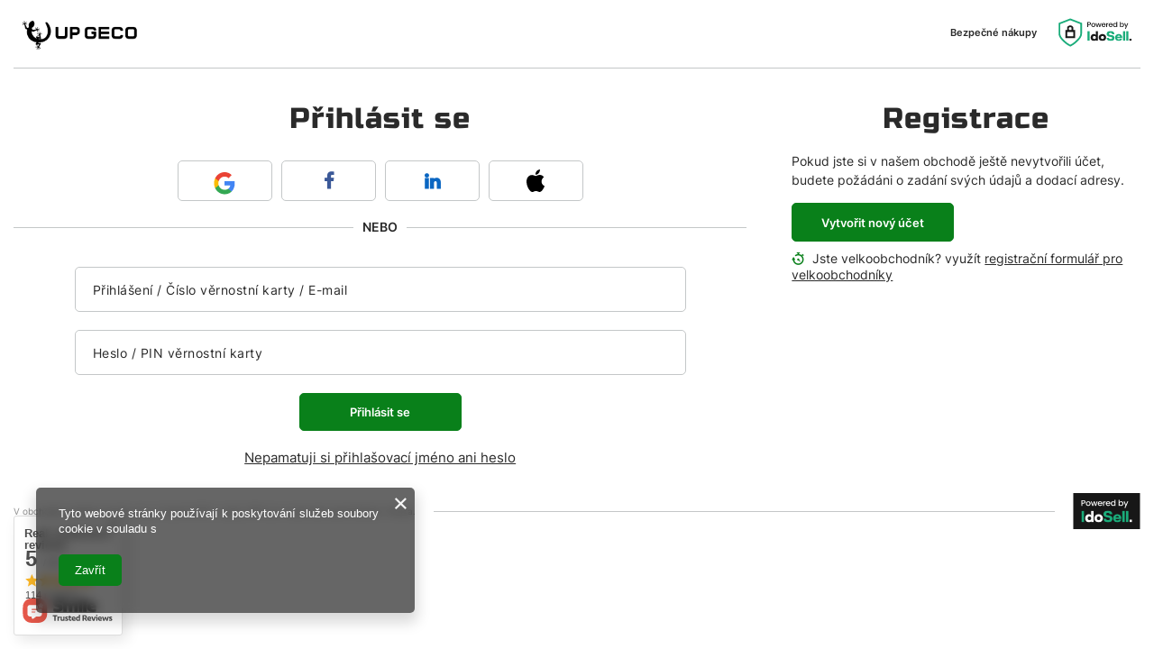

--- FILE ---
content_type: text/html; charset=utf-8
request_url: https://upgeco.com/cs/signin.html?lang=cze
body_size: 22003
content:
<!DOCTYPE html>
<html lang="cs" class="order_process --vat --gross " ><head><meta name="viewport" content="user-scalable=no, initial-scale = 1.0, maximum-scale = 1.0, width=device-width, viewport-fit=cover"><meta http-equiv="Content-Type" content="text/html; charset=utf-8"><meta http-equiv="X-UA-Compatible" content="IE=edge"><title>Nejlepší Vakuové Chytáky na Trhu - Podívejte se na Nabídku UP GECO</title><meta name="keywords" content="Vakuové chytáky GECO 200 Stroje na přenášení dlažby GECO 300 Profesionální chytáky GECO 300 Pro Stahovací lišta pro dláždění Zvedání dlažebních kostek GECO Vakuové zdvihací systémy GECO Stroje na pokládání terasových desek Inovativní vakuové chytáky UP GECO GECO 200 pro dlažební kostky Automatizace pokládání dlažebních kostek GECO"><meta name="description" content="Výroba a prodej profesionálních strojů na přenášení a pokládání dlažebních kostek"><link rel="icon" href="/gfx/cze/favicon.ico"><meta name="theme-color" content="#09801A"><meta name="msapplication-navbutton-color" content="#09801A"><meta name="apple-mobile-web-app-status-bar-style" content="#09801A"><link rel="preload stylesheet" as="style" href="/gfx/cze/style.css.gzip?r=1712156772"><link rel="stylesheet" type="text/css" href="/gfx/cze/common_style.css.gzip?r=1712156772"><script>var app_shop={urls:{prefix:'data="/gfx/'.replace('data="', '')+'cze/',graphql:'/graphql/v1/'},vars:{priceType:'gross',priceTypeVat:true,productDeliveryTimeAndAvailabilityWithBasket:false,geoipCountryCode:'US',fairShopLogo: { enabled: false, image: '/gfx/standards/safe_light.svg'},currency:{id:'EUR',symbol:'€',country:'eu',format:'###,##0.00',beforeValue:false,space:true,decimalSeparator:',',groupingSeparator:' '},language:{id:'cze',symbol:'cs',name:'Czech'},},txt:{priceTypeText:' Hrubý',},fn:{},fnrun:{},files:[],graphql:{}};const getCookieByName=(name)=>{const value=`; ${document.cookie}`;const parts = value.split(`; ${name}=`);if(parts.length === 2) return parts.pop().split(';').shift();return false;};if(getCookieByName('freeeshipping_clicked')){document.documentElement.classList.remove('--freeShipping');}if(getCookieByName('rabateCode_clicked')){document.documentElement.classList.remove('--rabateCode');}function hideClosedBars(){const closedBarsArray=JSON.parse(localStorage.getItem('closedBars'))||[];if(closedBarsArray.length){const styleElement=document.createElement('style');styleElement.textContent=`${closedBarsArray.map((el)=>`#${el}`).join(',')}{display:none !important;}`;document.head.appendChild(styleElement);}}hideClosedBars();</script><script src="/gfx/cze/shop.js.gzip?r=1712156772"></script><meta name="robots" content="index,follow"><meta name="rating" content="general"><meta name="Author" content="UP GECO based on IdoSell - the best online selling solutions for your e-store (www.idosell.com/shop).">
<!-- Begin LoginOptions html -->

<style>
#client_new_social .service_item[data-name="service_Apple"]:before, 
#cookie_login_social_more .service_item[data-name="service_Apple"]:before,
.oscop_contact .oscop_login__service[data-service="Apple"]:before {
    display: block;
    height: 2.6rem;
    content: url('/gfx/standards/apple.svg?r=1743165583');
}
.oscop_contact .oscop_login__service[data-service="Apple"]:before {
    height: auto;
    transform: scale(0.8);
}
#client_new_social .service_item[data-name="service_Apple"]:has(img.service_icon):before,
#cookie_login_social_more .service_item[data-name="service_Apple"]:has(img.service_icon):before,
.oscop_contact .oscop_login__service[data-service="Apple"]:has(img.service_icon):before {
    display: none;
}
</style>

<!-- End LoginOptions html -->

<!-- Open Graph -->
<script type="application/javascript" src="/ajax/js/webpush_subscription.js?v=1&r=4"></script><script type="application/javascript">WebPushHandler.publicKey = 'BPnEqVxBdbM+Y2jthaYDHaP+TkZ+26WhBEnS7+REmYr32+JlCf1OwbJ6Olh03ud5tHanFssQLosDqvxP8hxRkgg=';WebPushHandler.version = '1';WebPushHandler.setPermissionValue();</script><script >
window.dataLayer = window.dataLayer || [];
window.gtag = function gtag() {
dataLayer.push(arguments);
}
gtag('consent', 'default', {
'ad_storage': 'denied',
'analytics_storage': 'denied',
'ad_personalization': 'denied',
'ad_user_data': 'denied',
'wait_for_update': 500
});

gtag('set', 'ads_data_redaction', true);
</script><script id="iaiscript_1" data-requirements="W10=" data-ga4_sel="ga4script">
window.iaiscript_1 = `<${'script'}  class='google_consent_mode_update'>
gtag('consent', 'update', {
'ad_storage': 'granted',
'analytics_storage': 'granted',
'ad_personalization': 'granted',
'ad_user_data': 'granted'
});
</${'script'}>`;
</script>
<!-- End Open Graph -->

<link rel="canonical" href="https://upgeco.com/cs/signin.html?lang=cze" />
                <!-- Global site tag (gtag.js) -->
                <script  async src="https://www.googletagmanager.com/gtag/js?id=AW-10884965815"></script>
                <script >
                    window.dataLayer = window.dataLayer || [];
                    window.gtag = function gtag(){dataLayer.push(arguments);}
                    gtag('js', new Date());
                    
                    gtag('config', 'AW-10884965815', {"allow_enhanced_conversions":true});
gtag('config', 'G-BLC4YB1D61');

                </script>
                <link rel="stylesheet" type="text/css" href="/data/designs/65bcb3435bdaf8.52288528_19/gfx/cze/custom.css.gzip?r=1712160232">            <!-- Google Tag Manager -->
                    <script >(function(w,d,s,l,i){w[l]=w[l]||[];w[l].push({'gtm.start':
                    new Date().getTime(),event:'gtm.js'});var f=d.getElementsByTagName(s)[0],
                    j=d.createElement(s),dl=l!='dataLayer'?'&l='+l:'';j.async=true;j.src=
                    'https://www.googletagmanager.com/gtm.js?id='+i+dl;f.parentNode.insertBefore(j,f);
                    })(window,document,'script','dataLayer','GTM-T2QCF94');</script>
            <!-- End Google Tag Manager --></head><body><div id="container" class="login_page registration_page container max-width-1200"><header class=" commercial_banner"><script class="ajaxLoad">app_shop.vars.vat_registered="true";app_shop.vars.currency_format="###,##0.00";app_shop.vars.currency_before_value=false;app_shop.vars.currency_space=true;app_shop.vars.symbol="€";app_shop.vars.id="EUR";app_shop.vars.baseurl="http://upgeco.com/";app_shop.vars.sslurl="https://upgeco.com/";app_shop.vars.curr_url="%2Fcs%2Fsignin.html%3Flang%3Dcze";var currency_decimal_separator=',';var currency_grouping_separator=' ';app_shop.vars.blacklist_extension=["exe","com","swf","js","php"];app_shop.vars.blacklist_mime=["application/javascript","application/octet-stream","message/http","text/javascript","application/x-deb","application/x-javascript","application/x-shockwave-flash","application/x-msdownload"];app_shop.urls.contact="/cs/contact.html";</script><div id="viewType" style="display:none"></div><div id="logo" class="d-flex align-items-center"><a href="/" target="_self"><img src="/data/gfx/mask/cze/logo_1_big.png" alt="up geco" width="454" height="151"></a></div><form action="https://upgeco.com/cs/search.html" method="get" id="menu_search" class="menu_search"><a href="#showSearchForm" class="menu_search__mobile"></a><div class="menu_search__block"><div class="menu_search__item --input"><input class="menu_search__input" type="text" name="text" autocomplete="off" placeholder="Zadejte, co hledáte" aria-label="Zadejte, co hledáte"><button class="menu_search__submit" type="submit" aria-label="Vyhledávání"></button></div><div class="menu_search__item --results search_result"></div></div></form><div id="menu_settings" class="align-items-center justify-content-center justify-content-lg-end"><div class="open_trigger --lang"><div class="lang_sel__wrapper"><span class="d-none d-md-inline-block flag flag_cze"></span><span class="lang_sel">cs<i class="icon-angle-down"></i></span></div><div class="menu_settings_wrapper d-md-none"><div class="menu_settings_inline"><div class="menu_settings_header">
								Jazyk a měna: 
							</div><div class="menu_settings_content"><span class="menu_settings_flag flag flag_cze"></span><strong class="menu_settings_value"><span class="menu_settings_language">cs</span><span> | </span><span class="menu_settings_currency">€</span></strong></div></div><div class="menu_settings_inline"><div class="menu_settings_header">
								Doručit: 
							</div><div class="menu_settings_content"><strong class="menu_settings_value">Polska</strong></div></div></div></div><form action="https://upgeco.com/cs/settings.html" method="post"><ul><li><div class="form-group"><label class="menu_settings_lang_label">Jazyk</label><div class="radio"><label><input type="radio" name="lang" value="pol"><span class="flag flag_pol"></span><span>pl</span></label></div><div class="radio"><label><input type="radio" name="lang" value="eng"><span class="flag flag_eng"></span><span>en</span></label></div><div class="radio"><label><input type="radio" name="lang" value="ger"><span class="flag flag_ger"></span><span>de</span></label></div><div class="radio"><label><input type="radio" name="lang" value="spa"><span class="flag flag_spa"></span><span>es</span></label></div><div class="radio"><label><input type="radio" name="lang" value="fre"><span class="flag flag_fre"></span><span>fr</span></label></div><div class="radio"><label><input type="radio" name="lang" value="rum"><span class="flag flag_rum"></span><span>ro</span></label></div><div class="radio"><label><input type="radio" name="lang" checked value="cze"><span class="flag flag_cze"></span><span>cs</span></label></div></div></li><li><div class="form-group"><label for="menu_settings_curr">Měna</label><div class="select-after"><select class="form-control" name="curr" id="menu_settings_curr"><option value="PLN">zł (1 € = 4.2271zł)
															</option><option value="EUR" selected>€</option></select></div></div><div class="form-group"><label for="menu_settings_country">Doručit</label><div class="select-after"><select class="form-control" name="country" id="menu_settings_country"><option value="1143020015">Australia</option><option value="1143020016">Austria</option><option value="1143020022">Belgia</option><option value="1143020033">Bułgaria</option><option value="1143020038">Chorwacja</option><option value="1143020040">Cypr</option><option value="1143020041">Czechy</option><option value="1143020042">Dania</option><option value="1143020051">Estonia</option><option value="1143020056">Finland</option><option value="1143020057">Francja</option><option value="1143020060">Ghana</option><option value="1143020062">Greece</option><option value="1143020075">Hiszpania</option><option value="1143020217">Hungary</option><option value="1143020083">Irlandia</option><option value="1170044718">Irlandia Północna</option><option value="1143020115">Liechtenstein</option><option value="1143020116">Lithuania</option><option value="1143020118">Łotwa</option><option value="1143020117">Luxembourg</option><option value="1143020126">Malta</option><option value="1143020076">Netherlands</option><option value="1143020151">New Zealand</option><option value="1143020143">Niemcy</option><option value="1143020149">Norway</option><option selected value="1143020003">Polska</option><option value="1143020169">Rumunia</option><option value="1143020182">Slovakia</option><option value="1143020183">Slovenia</option><option value="1143020193">Sweden</option><option value="1143020192">Switzerland</option><option value="1143020205">Türkiye</option><option value="1143020186">United States</option><option value="1143020218">Wielka Brytania</option><option value="1143020220">Włochy</option></select></div></div></li><li class="buttons"><button class="btn --solid --large" type="submit">
								Aplikuj změny
							</button></li></ul></form><div id="menu_additional"><a class="account_link" href="https://upgeco.com/cs/login.html">Přihlásit se</a><div class="shopping_list_top" data-empty="true"><a href="https://upgeco.com/cs/shoppinglist" class="wishlist_link slt_link --empty">Nákupní seznamy</a><div class="slt_lists"><ul class="slt_lists__nav"><li class="slt_lists__nav_item" data-list_skeleton="true" data-list_id="true" data-shared="true"><a class="slt_lists__nav_link" data-list_href="true"><span class="slt_lists__nav_name" data-list_name="true"></span><span class="slt_lists__count" data-list_count="true">0</span></a></li><li class="slt_lists__nav_item --empty"><a class="slt_lists__nav_link --empty" href="https://upgeco.com/cs/shoppinglist"><span class="slt_lists__nav_name" data-list_name="true">Nákupní seznam</span><span class="slt_lists__count" data-list_count="true">0</span></a></li></ul></div></div></div></div><div class="shopping_list_top_mobile" data-empty="true"><a href="https://upgeco.com/cs/shoppinglist" class="sltm_link --empty"></a></div><div id="menu_basket" class="topBasket"><a class="topBasket__sub" href="/basketedit.php"><span class="badge badge-info"></span><strong class="topBasket__price">0,00 €</strong></a><div class="topBasket__details --products" style="display: none;"><div class="topBasket__block --labels"><label class="topBasket__item --name">Produkt</label><label class="topBasket__item --sum">Množství</label><label class="topBasket__item --prices">Cena</label></div><div class="topBasket__block --products"></div></div><div class="topBasket__details --shipping" style="display: none;"><span class="topBasket__name">Náklady na doručení od</span><span id="shipppingCost"></span></div></div><nav id="menu_categories" class="wide"><button type="button" class="navbar-toggler" aria-label="Nabídka"><i class="icon-reorder"></i></button><div class="navbar-collapse" id="menu_navbar"><ul class="navbar-nav mx-md-n4"><li class="nav-item"><a  href="/cs/menu/produse-153.html" target="_self" title="Produse" class="nav-link" >Produse</a><ul class="navbar-subnav"><li class="nav-item empty"><a  href="https://upgeco.com/cs/products/vakuova-svorka-prisavka-pro-prenaseni-a-pokladani-dlazby-geco-200-saci-desky-67.html" target="_self" title="Vakuový Manipulátor GECO 200" class="nav-link" >Vakuový Manipulátor GECO 200</a></li><li class="nav-item empty"><a  href="https://upgeco.com/cs/products/vakuovy-manipulator-prisavka-pro-prenaseni-a-pokladani-dlazby-geco-300-bez-desek-350.html" target="_self" title="Vakuový Manipulátor GECO 300" class="nav-link" >Vakuový Manipulátor GECO 300</a></li><li class="nav-item empty"><a  href="https://upgeco.com/cs/products/pojizdny-vozik-pro-pokladku-s-vakuovou-priskavkou-geco-cart-192.html" target="_self" title="Dlaší Vozík GECO Cart" class="nav-link" >Dlaší Vozík GECO Cart</a></li><li class="nav-item empty"><a  href="https://upgeco.com/cs/products/stahovaci-a-vyrovnavaci-lista-s-valeckem-up-geco-swiftlevel-112-cm-274.html" target="_self" title="Sběrací Lišta SwiftLevel  112 cm" class="nav-link" >Sběrací Lišta SwiftLevel  112 cm</a></li><li class="nav-item empty"><a  href="https://upgeco.com/cs/products/up-geco-swiftlevel-sberaci-lista-397.html" target="_self" title="Sběrací Lišta SwiftLevel 73 cm" class="nav-link" >Sběrací Lišta SwiftLevel 73 cm</a></li></ul></li><li class="nav-item"><a  href="/cs/menu/prislusenstvi-157.html" target="_self" title="Příslušenství" class="nav-link" >Příslušenství</a><ul class="navbar-subnav"><li class="nav-item empty"><a  href="/cs/menu/saci-desky-158.html" target="_self" title="Sací desky" class="nav-link" >Sací desky</a></li><li class="nav-item empty"><a  href="/cs/menu/tesneni-saci-desky-159.html" target="_self" title="Těsnění sací desky" class="nav-link" >Těsnění sací desky</a></li></ul></li><li class="nav-item"><a  href="/cs/menu/nahradni-dily-162.html" target="_self" title="Náhradní díly" class="nav-link" >Náhradní díly</a></li><div class="sub_nav ml-md-auto"><li class="nav-item --green"><a  href="/cs/cms/servis-41.html" target="_self" title="Servis" class="nav-link" >Servis</a></li><li class="nav-item --green"><a  href="/cs/cms/spoluprace-43.html" target="_self" title="Spolupráce" class="nav-link" >Spolupráce</a></li><li class="nav-item --green"><a  href="/cs/cms/o-nas-35.html" target="_self" title="O nás" class="nav-link" >O nás</a></li><li class="nav-item --green"><a  href="/cs/contact.html" target="_self" title="Kontakt" class="nav-link" >Kontakt</a></li></div></ul></div></nav><div id="breadcrumbs" class="breadcrumbs"><div class="back_button"><button id="back_button"></button></div><div class="list_wrapper"><ol><li><span>Jsi tady:  </span></li><li class="bc-main"><span><a href="/">Domov</a></span></li><li class="bc-active bc-login"><span>Přihlásit se</span></li></ol></div></div><div class="order_process_security show_tip" title="Používáme systém IdoSell dává zákazníkům kontrolu nad objednávkou a procesem jejího plnění. Záleží nám také na vašich právech."><h5 class="order_process_security__label">
					Bezpečné nákupy
				</h5><div class="order_process_security__img"><img src="/gfx/standards/safe_light.svg?r=1712156663" alt="Idosell security badge"></div></div></header><div id="layout" class="row clearfix"><aside class="col-3"><section class="shopping_list_menu"><div class="shopping_list_menu__block --lists slm_lists" data-empty="true"><span class="slm_lists__label">Nákupní seznamy</span><ul class="slm_lists__nav"><li class="slm_lists__nav_item" data-list_skeleton="true" data-list_id="true" data-shared="true"><a class="slm_lists__nav_link" data-list_href="true"><span class="slm_lists__nav_name" data-list_name="true"></span><span class="slm_lists__count" data-list_count="true">0</span></a></li><li class="slm_lists__nav_header"><span class="slm_lists__label">Nákupní seznamy</span></li><li class="slm_lists__nav_item --empty"><a class="slm_lists__nav_link --empty" href="https://upgeco.com/cs/shoppinglist"><span class="slm_lists__nav_name" data-list_name="true">Nákupní seznam</span><span class="slm_lists__count" data-list_count="true">0</span></a></li></ul><a href="#manage" class="slm_lists__manage d-none align-items-center d-md-flex">Správa seznamů</a></div><div class="shopping_list_menu__block --bought slm_bought"><a class="slm_bought__link d-flex" href="https://upgeco.com/cs/products-bought.html">
				Seznam dosud objednaných produktů
			</a></div><div class="shopping_list_menu__block --info slm_info"><strong class="slm_info__label d-block mb-3">Jak nákupní seznam funguje?</strong><ul class="slm_info__list"><li class="slm_info__list_item d-flex mb-3">
					Po přihlášení můžete na svém nákupním seznamu umístit a uchovávat libovolný počet produktů na neomezenou dobu.
				</li><li class="slm_info__list_item d-flex mb-3">
					Přidání produktu do nákupního seznamu automaticky neznamená jeho rezervaci.
				</li><li class="slm_info__list_item d-flex mb-3">
					Pro zákazníky, kteří nejsou přihlášeni, je nákupní seznam uložen až do vypršení relace (asi 24 hodin).
				</li></ul></div></section><div id="mobileCategories" class="mobileCategories"><div class="mobileCategories__item --menu"><a class="mobileCategories__link --active" href="#" data-ids="#menu_search,.shopping_list_menu,#menu_search,#menu_navbar,#menu_navbar3, #menu_blog">
                            Nabídka
                        </a></div><div class="mobileCategories__item --account"><a class="mobileCategories__link" href="#" data-ids="#menu_contact,#login_menu_block">
                            Účet
                        </a></div><div class="mobileCategories__item --settings"><a class="mobileCategories__link" href="#" data-ids="#menu_settings">
                                Nastavení
                            </a></div></div><div class="setMobileGrid" data-item="#menu_navbar"></div><div class="setMobileGrid" data-item="#menu_navbar3" data-ismenu1="true"></div><div class="setMobileGrid" data-item="#menu_blog"></div><div class="login_menu_block d-lg-none" id="login_menu_block"><a class="sign_in_link" href="/login.php" title=""><i class="icon-user"></i><span>Přihlásit se</span></a><a class="registration_link" href="/client-new.php?register" title=""><i class="icon-lock"></i><span>Registrovat</span></a><a class="order_status_link" href="/order-open.php" title=""><i class="icon-globe"></i><span>Zkontrolujte stav objednávky</span></a></div><div class="setMobileGrid" data-item="#menu_contact"></div><div class="setMobileGrid" data-item="#menu_settings"></div></aside><div id="content" class="col-12"><div id="signin-form" class="signin-form row"><div id="signin-form_box_left" class="signin-form_box col-md-8 col-sm-7 col-12"><h2 class="big_label">
                    Přihlásit se
                </h2><div id="client_new_social"><div class="client_new_social_sub"><p> Pokud máte účet u některé z následujících služeb, můžete jej použít k vytvoření účtu a přihlášení později.<br><br><b>Pokud již máte existující účet</b> ro vlastní pohodlí můžete své přihlášení propojit s přihlášením pomocí vaší oblíbené služby. K tomu se nejdříve přihlaste a poté přejděte do úpravy svých údajů, kde naleznete příslušný nástroj pro propojení účtu.</p><ul><li><a class="btn --outline --medium --icon-left service_item" data-name="service_Google" href="https://accounts.idosell.com/google/3d1fd5538a4285fb67649de2895554304d2d684e/aHR0cHM6Ly91cGdlY28uY29tL2NsaWVudC1uZXcucGhwP2V4dGVybmFsU2VydmljZT1Hb29nbGVQbHVz?authToken=eyJ0eXAiOiJKV1QiLCJhbGciOiJSUzUxMiIsImprdSI6Imh0dHBzOi8vY2xpZW50MTAxOTEuaWRvc2VsbC5jb20vZGF0YS9rZXlzZXQuanNvbiIsImtpZCI6IjIwMjUtMTItMzFfMDctMDMtMjkuNjc1NjAwIn0.[base64].[base64]"><span style="display: none;">Google</span></a></li> <li><a class="btn --outline --medium --icon-left service_item" data-name="service_Facebook" href="https://accounts.idosell.com/facebook/b129b1ad54d909505222813b0cc3a760d83c60d1/aHR0cHM6Ly91cGdlY28uY29tL2NsaWVudC1uZXcucGhw?authToken=eyJ0eXAiOiJKV1QiLCJhbGciOiJSUzUxMiIsImprdSI6Imh0dHBzOi8vY2xpZW50MTAxOTEuaWRvc2VsbC5jb20vZGF0YS9rZXlzZXQuanNvbiIsImtpZCI6IjIwMjUtMTItMzFfMDctMDMtMjkuNjc1NjAwIn0.[base64].[base64]"><span style="display: none;">Facebook</span></a></li> <li><a class="btn --outline --medium --icon-left service_item" data-name="service_LinkedIn" href="https://accounts.idosell.com/linkedin/0c86493e928d0f40eff02a59176faa8aa1d8da83/aHR0cHM6Ly91cGdlY28uY29tL2NsaWVudC1uZXcucGhwP2V4dGVybmFsU2VydmljZT1MaW5rZWRJbg==?authToken=eyJ0eXAiOiJKV1QiLCJhbGciOiJSUzUxMiIsImprdSI6Imh0dHBzOi8vY2xpZW50MTAxOTEuaWRvc2VsbC5jb20vZGF0YS9rZXlzZXQuanNvbiIsImtpZCI6IjIwMjUtMTItMzFfMDctMDMtMjkuNjc1NjAwIn0.[base64].[base64]"><span style="display: none;">LinkedIn</span></a></li> <li><a class="btn --outline --medium --icon-left service_item" data-name="service_Apple" href="https://accounts.idosell.com/apple/a64179af58a84c2322944a934f6b77fb52dd204e/aHR0cHM6Ly91cGdlY28uY29tL2NsaWVudC1uZXcucGhwP2V4dGVybmFsU2VydmljZT1BcHBsZQ==?authToken=eyJ0eXAiOiJKV1QiLCJhbGciOiJSUzUxMiIsImprdSI6Imh0dHBzOi8vY2xpZW50MTAxOTEuaWRvc2VsbC5jb20vZGF0YS9rZXlzZXQuanNvbiIsImtpZCI6IjIwMjUtMTItMzFfMDctMDMtMjkuNjc1NjAwIn0.[base64].[base64]"><span style="display: none;">Apple</span></a></li> </ul></div></div><div id="signin_login_separator"><span>nebo</span></div><div class="signin-form_box_sub" id="signin-form_box_sub_1"><div class="signin-form_select"><h3>Přihlaste mě přes</h3><input id="signin-form_radio1" type="radio" value="signin-form_box_sub_1" checked name="login_form1" data-target="login_form2"><label for="signin-form_radio1">přihlašovací jméno a heslo</label><input id="signin-form_radio2" type="radio" value="signin-form_box_sub_2" name="email_form1" data-target="email_form2"><label for="signin-form_radio2">připomenout heslo</label></div><form action="/signin.php" method="post" novalidate="novalidate"><input type="hidden" name="operation" value="login"><div class="signin_inputs col-md-10 col-12"><div class="form-group"><div class="has-feedback"><input id="user_login" type="text" class="form-control" name="login"><label for="user_login" class="control-label">
                                        Přihlášení / Číslo věrnostní karty / E-mail
                                    </label><span class="form-control-feedback"></span></div></div><div class="form-group"><div class="has-feedback"><input id="user_pass" type="password" class="form-control" name="password"><label for="user_pass" class="control-label">
                                        Heslo / PIN věrnostní karty
                                    </label><span class="form-control-feedback"></span></div></div></div><div class="signin_buttons col-md-10 col-12"><button class="btn --solid --medium signin_button" type="submit">
                                Přihlásit se
                            </button><a class="password_reminder_signin" href="#signin-form_radio2">
                                        Nepamatuji si přihlašovací jméno ani heslo
                                    </a></div></form></div><div class="signin-form_box_sub" id="signin-form_box_sub_2"><p class="reminder_desc">Na váš e-mail bude odeslána zpráva umožňující automatické přihlášení. Po přihlášení na stránce pro úpravu vašich údajů bude možné změnit heslo.</p><div class="signin-form_select"><h3>Přihlaste mě přes</h3><input id="signin-form_radio3" type="radio" value="signin-form_box_sub_1" name="login_form2" data-target="login_form1"><label for="signin-form_radio3">přihlašovací jméno a heslo</label><input id="signin-form_radio4" type="radio" value="signin-form_box_sub_2" name="email_form2" data-target="email_form1" checked><label for="signin-form_radio4">připomenout heslo</label></div><form class="password-recover" action="https://upgeco.com/password-recover.php" method="post" novalidate="novalidate"><input type="hidden" name="operation" value="recover"><div class="signin_inputs col-md-10 col-12"><div class="form-group"><div class="has-feedback"><input id="user_mail_recover" type="mail" class="form-control validate" name="email" required="required" autocomplete="off" placeholder=""><label for="user_mail_recover" class="control-label">Adresa e-mail</label><span class="form-control-feedback"></span></div><div class="form-desc">
                                    Zadejte e-mailovou adresu, kterou jste uvedli při registraci, nebo číslo věrnostní karty
                                </div></div><div class="signin_buttons col-md-10 col-12"><button class="btn --solid --medium signin_password-recover" type="submit">
                                    Připomenout heslo
                                </button><a class="password_back_signin" href="#signin-form_radio1">Vraťte se ke standardnímu přihlášení</a></div></div></form></div></div><div id="signin-form_box_right" class="signin-form_box col-md-4 col-sm-5 col-12"><div class="signin-form_box_sub"><h2 class="big_label">
                                    Registrace
                                </h2><p class="registration_desc">Pokud jste si v našem obchodě ještě nevytvořili účet, budete požádáni o zadání svých údajů a dodací adresy.</p><a class="btn --solid --medium signin-form_register2" href="https://upgeco.com/cs/client-new.html?register">

                                        Vytvořit nový účet
                                    </a><div class="register_wholesaler"><i class="icon-wholesaler-register"></i> Jste velkoobchodník? využít <a href="https://upgeco.com/cs/client-new.html?register&amp;wholesaler=true" title="Kliknutím sem přejdete na registrační formulář pro velkoobchodníky">
                                                registrační formulář pro velkoobchodníky
                                            </a></div></div></div></div></div></div></div><footer class="max-width-1200"><div id="footer_links" class="row container four_elements"><ul id="menu_orders" class="footer_links col-md-4 col-sm-6 col-12 orders_bg --open"><li><a id="menu_orders_header" class=" footer_links_label" href="https://upgeco.com/cs/client-orders.html" title="">
					Objednávky
				</a><ul class="footer_links_sub"><li id="order_status" class="menu_orders_item"><i class="icon-battery"></i><a href="https://upgeco.com/cs/order-open.html">
							Stav objednávky
						</a></li><li id="order_status2" class="menu_orders_item"><i class="icon-truck"></i><a href="https://upgeco.com/cs/order-open.html">
							Sledování zásilky
						</a></li><li id="order_rma" class="menu_orders_item"><i class="icon-sad-face"></i><a href="https://upgeco.com/cs/rma-open.html">
							Chci inzerovat produkt
						</a></li><li id="order_returns" class="menu_orders_item"><i class="icon-refresh-dollar"></i><a href="https://upgeco.com/cs/returns-open.html">
							Chci vrátit produkt
						</a></li><li id="order_exchange" class="menu_orders_item"><i class="icon-return-box"></i><a href="/cs/client-orders.html?display=returns&amp;exchange=true">
							Chci vyměnit produkt
						</a></li><li id="order_contact" class="menu_orders_item"><i class="icon-phone"></i><a href="/cs/contact.html">
								Kontakt
							</a></li></ul></li></ul><ul id="menu_account" class="footer_links col-md-4 col-sm-6 col-12"><li><a id="menu_account_header" class=" footer_links_label" href="https://upgeco.com/cs/login.html" title="">
					Účet
				</a><ul class="footer_links_sub"><li id="account_register_wholesale" class="menu_orders_item"><i class="icon-wholesaler-register"></i><a href="https://upgeco.com/cs/client-new.html?register&amp;wholesaler=true">
										Zaregistrujte se jako velkoobchodník
									</a></li><li id="account_register_retail" class="menu_orders_item"><i class="icon-register-card"></i><a href="https://upgeco.com/cs/client-new.html?register">
										Registrovat
									</a></li><li id="account_basket" class="menu_orders_item"><i class="icon-basket"></i><a href="https://upgeco.com/cs/basketedit.html">
							Košík
						</a></li><li id="account_observed" class="menu_orders_item"><i class="icon-heart-empty"></i><a href="https://upgeco.com/cs/shoppinglist">
							Nákupní seznamy
						</a></li><li id="account_boughts" class="menu_orders_item"><i class="icon-menu-lines"></i><a href="https://upgeco.com/cs/products-bought.html">
							Seznam zakoupených produktů
						</a></li><li id="account_history" class="menu_orders_item"><i class="icon-clock"></i><a href="https://upgeco.com/cs/client-orders.html">
							Historie transakcí
						</a></li><li id="account_rebates" class="menu_orders_item"><i class="icon-scissors-cut"></i><a href="https://upgeco.com/cs/client-rebate.html">
							Moje slevy
						</a></li><li id="account_newsletter" class="menu_orders_item"><i class="icon-envelope-empty"></i><a href="https://upgeco.com/cs/newsletter.html">
							Zpravodaj
						</a></li></ul></li></ul><ul id="menu_regulations" class="footer_links col-md-4 col-sm-6 col-12"><li><span class="footer_links_label">Předpisy</span><ul class="footer_links_sub"><li><a href="/cs/delivery.html">
									náklad
								</a></li><li><a href="/cs/payments.html">
									Platební metody a provize
								</a></li><li><a href="/cs/terms.html">
									Statut
								</a></li><li><a href="/cs/privacy-and-cookie-notice.html">
									Zásady ochrany osobních údajů
								</a></li><li><a href="/cs/returns-and_replacements.html">
									Odhlášení od smlouvy
								</a></li></ul></li></ul><ul class="footer_links col-md-4 col-sm-6 col-12" id="links_footer_1"><li><span  title="Inne Informacje" class="footer_links_label" ><span>Inne Informacje</span></span><ul class="footer_links_sub"><li><a href="/pl/terms/warunki-gwarancji-42.html" target="_self" title="Warunki gwarancji " ><span>Warunki gwarancji </span></a></li></ul></li></ul><ul class="footer_links contact_links col-md-4 col-sm-6 col-12"><li class="contact_links__logo"><a class="footer_links_label" href="/cs/contact.html"><span class="d-inline d-sm-none">Kontakt z nami</span><img src="/data/gfx/mask/cze/logo_1_big.png" alt="up geco" width="454" height="151"></a><ul class="footer_links_sub"><li class="contact_links__link --mail"><a class="d-inline" href="mailto:prosze@uzupelnic.pl">prosze@uzupelnic.pl</a></li><li class="contact_links__link --phone"><a class="d-inline" href="tel:">Ten tekst zmienisz w ADMINISTRACJA / Dane Twojej firmy / Dane kontaktowe</a></li><li class="contact_links__link --adress"><span>GÓRNIKÓW STASZICOWSKICH, nr 57, lok. 1, 25-808 KIELCE</span></li><li class="contact_links__buttons"><div id="menu_buttons3" class="d-flex flex-wrap justify-content-center justify-content-sm-start mx-n1"><div class="menu_button_wrapper mx-1"><a target="_blank" href="https://www.facebook.com/profile.php?id=100077547561919" title="facebook"><img class="b-lazy" src="/gfx/standards/loader.gif?r=1712156663" width="27" height="26" alt="facebook" data-src="/data/include/img/links/1707737134.svg?t=1712138898"></a></div><div class="menu_button_wrapper mx-1"><a target="_blank" href="https://www.instagram.com/up_geco/" title="instagram"><img class="b-lazy" src="/gfx/standards/loader.gif?r=1712156663" width="27" height="26" alt="instagram" data-src="/data/include/img/links/1707737183.svg?t=1712138892"></a></div></div></li></ul></li></ul></div><div class="footer_settings container d-md-flex justify-content-md-between align-items-md-center mb-md-4"><div id="price_info" class="footer_settings__price_info price_info mb-4 d-md-flex align-items-md-center mb-md-0"><div class="price_info__wrapper"><span class="price_info__text --type">
										V obchodě uvádíme hrubé ceny (včetně DPH).
									</span><span class="price_info__text --region">sazby DPH pro tuzemské spotřebitele: <span class="price_info__region">Polska</span>. </span></div></div><div class="footer_settings__idosell idosell mb-4 d-md-flex align-items-md-center mb-md-0 " id="idosell_logo"><a class="idosell__logo --link" target="_blank" href="https://www.idosell.com/en/?utm_source=clientShopSite&amp;utm_medium=Label&amp;utm_campaign=PoweredByBadgeLink" title="Internet store solution IdoSell"><img class="idosell__img mx-auto d-block b-lazy" src="/gfx/standards/loader.gif?r=1712156663" data-src="/ajax/poweredby_IdoSell_Shop_black.svg?v=1" alt="Internet store solution IdoSell"></a></div></div><div id="menu_contact" class="container d-md-none align-items-md-center justify-content-md-center"><ul><li class="contact_type_header"><a href="https://upgeco.com/cs/contact.html" title="">
					Kontakt
				</a></li><li class="contact_type_phone"><a href="tel:">Ten tekst zmienisz w ADMINISTRACJA / Dane Twojej firmy / Dane kontaktowe</a></li><li class="contact_type_mail"><a href="mailto:prosze@uzupelnic.pl">prosze@uzupelnic.pl</a></li><li class="contact_type_adress"><span class="shopshortname">UP GECO<span>, </span></span><span class="adress_street">GÓRNIKÓW STASZICOWSKICH, nr 57, lok. 1<span>, </span></span><span class="adress_zipcode">25-808<span class="n55931_city"> KIELCE</span></span></li></ul></div><script>
		const instalmentData = {
			
			currency: '€',
			
			
					basketCost: 0,
				
					basketCostNet: 0,
				
			
			basketCount: parseInt(0, 10),
			
			
					price: 0,
					priceNet: 0,
				
		}
	</script><script type="application/ld+json">
		{
		"@context": "http://schema.org",
		"@type": "WebSite",
		
		"url": "https://upgeco.com/",
		"potentialAction": {
		"@type": "SearchAction",
		"target": "https://upgeco.com/search.php?text={search_term_string}",
		"query-input": "required name=search_term_string"
		}
		}
	</script><script>
                app_shop.vars.request_uri = "%2Fcs%2Fsignin.html%3Flang%3Dcze"
                app_shop.vars.additional_ajax = '/signin.php'
            </script></footer><script src="/gfx/cze/common_shop.js.gzip?r=1712156772"></script><script src="/gfx/cze/envelope.js.gzip?r=1712156772"></script><script src="/gfx/cze/menu_suggested_shop_for_language.js.gzip?r=1712156772"></script><a id="opinions_badge" class="opinions_badge " target="_blank" href="https://trustedreviews.smile.pl/upgeco.com">
    <div class="opinions_badge__close">
<svg width="18" height="18" viewBox="0 0 18 18" fill="none" xmlns="http://www.w3.org/2000/svg">
<mask id="mask0_620_3560" style="mask-type:alpha" maskUnits="userSpaceOnUse" x="0" y="0" width="18" height="18">
<rect width="18" height="18" fill="#D9D9D9"/>
</mask>
<g mask="url(#mask0_620_3560)">
<path d="M6.3 12.7499L5.25 11.6999L7.95 8.99993L5.25 6.31868L6.3 5.26868L9 7.96868L11.6812 5.26868L12.7313 6.31868L10.0312 8.99993L12.7313 11.6999L11.6812 12.7499L9 10.0499L6.3 12.7499Z" fill="#4F4F4F"/>
</g>
</svg>
    </div>
    <div class="opinions_badge__alt">Real customers reviews</div>
    <div class="opinions_badge__info">
		<span class="opinions_badge__notes">
					5
					<small>/ 5.0</small>
				</span>
				<span>
        <span class="opinions_badge__stars">
            <svg width="15" height="15" viewBox="0 0 15 15" fill="none" xmlns="http://www.w3.org/2000/svg">
                <path d="M2.9041 14.6953L4.08477 9.59121L0.125 6.1582L5.35625 5.7041L7.39062 0.890625L9.425 5.7041L14.6562 6.1582L10.6965 9.59121L11.8771 14.6953L7.39062 11.9889L2.9041 14.6953Z"
          fill="#FFBA27"/>
            </svg>
            <svg width="15" height="15" viewBox="0 0 15 15" fill="none" xmlns="http://www.w3.org/2000/svg">
                <path d="M2.9041 14.6953L4.08477 9.59121L0.125 6.1582L5.35625 5.7041L7.39062 0.890625L9.425 5.7041L14.6562 6.1582L10.6965 9.59121L11.8771 14.6953L7.39062 11.9889L2.9041 14.6953Z"
          fill="#FFBA27"/>
            </svg>
            <svg width="15" height="15" viewBox="0 0 15 15" fill="none" xmlns="http://www.w3.org/2000/svg">
                <path d="M2.9041 14.6953L4.08477 9.59121L0.125 6.1582L5.35625 5.7041L7.39062 0.890625L9.425 5.7041L14.6562 6.1582L10.6965 9.59121L11.8771 14.6953L7.39062 11.9889L2.9041 14.6953Z"
          fill="#FFBA27"/>
            </svg>
            <svg width="15" height="15" viewBox="0 0 15 15" fill="none" xmlns="http://www.w3.org/2000/svg">
                <path d="M2.9041 14.6953L4.08477 9.59121L0.125 6.1582L5.35625 5.7041L7.39062 0.890625L9.425 5.7041L14.6562 6.1582L10.6965 9.59121L11.8771 14.6953L7.39062 11.9889L2.9041 14.6953Z"
          fill="#FFBA27"/>
            </svg>
            <svg width="15" height="15" viewBox="0 0 15 15" fill="none" xmlns="http://www.w3.org/2000/svg">
                <path d="M2.9041 14.6953L4.08477 9.59121L0.125 6.1582L5.35625 5.7041L7.39062 0.890625L9.425 5.7041L14.6562 6.1582L10.6965 9.59121L11.8771 14.6953L7.39062 11.9889L2.9041 14.6953Z"
          fill="#FFBA27"/>
            </svg>
				</span>
        <span class="opinions_badge__count">114 reviews</span>
        </span>
    </div>
    <div class="opinions_badge__icon"><svg width="97" height="29" viewBox="0 0 274 77" fill="none" xmlns="http://www.w3.org/2000/svg">
                      <path d="M1.16836 25.7149C1.77898 12.9369 11.8697 2.64464 24.6438 1.95691C29.5883 1.69071 34.3187 1.51309 37.5601 1.56454C40.6822 1.6141 45.1859 1.81547 49.9316 2.07098C62.9369 2.77121 73.2474 13.2482 73.8156 26.2599C74.0384 31.3613 74.2043 36.0077 74.2043 38.5324C74.2043 41.0156 74.0438 45.5683 73.8266 50.5937C73.2572 63.7647 62.7134 74.3119 49.5408 74.8432C44.7474 75.0365 40.3206 75.1766 37.5601 75.1766C34.7527 75.1766 30.2222 75.0317 25.3353 74.8333C12.2667 74.3027 1.75478 63.9137 1.14284 50.8487C0.917412 46.0358 0.754028 41.5177 0.754028 38.5324C0.754028 35.4355 0.929847 30.706 1.16836 25.7149Z" fill="#E8594B"/>
                      <path d="M55.0406 32.0094L51.7112 33.3543C51.2826 33.5281 50.832 33.6159 50.373 33.6159C49.3892 33.6159 48.4375 33.2007 47.7641 32.4768C47.0942 31.7579 46.7483 30.7809 46.8175 29.797L47.0689 26.2162L44.7587 23.4689C44.2457 22.858 43.9892 22.1105 43.9538 21.3444H22.0618C18.0962 21.3444 14.8562 24.5844 14.8562 28.5669V48.6481C14.8562 52.6306 18.0962 55.8537 22.0618 55.8537H27.5462L27.4281 59.2119C27.3943 60.5787 28.12 61.8275 29.335 62.4687C29.8581 62.7387 30.415 62.8737 30.9887 62.8737C31.7312 62.8737 32.4737 62.6206 33.0981 62.1481L41.4681 55.8537H51.1206C55.0862 55.8537 58.3262 52.6306 58.3262 48.6481V33.3374L55.0406 32.0094ZM37.4299 43.9569H28.5722C27.7335 43.9569 27.0535 43.2768 27.0535 42.4381C27.0535 41.5994 27.7335 40.9194 28.5722 40.9194H37.4299C38.2686 40.9194 38.9486 41.5994 38.9486 42.4381C38.9486 43.2768 38.2686 43.9569 37.4299 43.9569ZM45.2818 36.2855H28.5756C27.7369 36.2855 27.0568 35.6054 27.0568 34.7667C27.0568 33.928 27.7369 33.248 28.5756 33.248H45.2818C46.1205 33.248 46.8006 33.928 46.8006 34.7667C46.8006 35.6054 46.1205 36.2855 45.2818 36.2855Z" fill="white"/>
                      <path d="M55.918 15.1411L58.3632 19.0544L62.8401 20.1698C63.5826 20.3554 63.8746 21.2532 63.3835 21.8404L60.4169 25.3741L60.7392 29.9759C60.7932 30.7386 60.0288 31.2955 59.3183 31.0086L55.0405 29.279L50.7627 31.0086C50.0539 31.2955 49.2878 30.7403 49.3418 29.9759L49.6641 25.3741L46.6975 21.8404C46.2048 21.2549 46.4984 20.3554 47.2409 20.1698L51.7178 19.0544L54.163 15.1411C54.5663 14.4914 55.513 14.4914 55.918 15.1411Z" fill="white"/>
                      <path d="M119.242 5.74299L117.355 15.052C115.279 13.794 110.688 12.9134 107.731 12.9134C104.586 12.9134 102.951 13.4795 102.951 15.1149C102.951 19.392 120.814 16.4358 120.814 29.8961C120.814 37.5698 114.965 42.3501 104.649 42.3501C99.932 42.3501 95.4662 41.4695 92.7615 40.1486L93.5163 30.3993C95.8436 31.9089 100.813 33.1668 104.964 33.1668C108.423 33.1668 110.122 32.6636 110.122 30.8396C110.122 26.3109 92.2583 29.33 92.2583 16.0584C92.2583 8.63633 98.1708 3.73023 107.48 3.73023C111.065 3.73023 116.349 4.42211 119.242 5.74299ZM166.217 41.7211H156.153V25.5561C156.153 23.103 154.958 22.2854 153.134 22.2854C152.065 22.2854 150.555 22.6628 149.549 23.2288V41.7211H139.485V25.5561C139.485 23.103 138.29 22.2854 136.466 22.2854C135.397 22.2854 133.887 22.6628 132.881 23.2288V41.7211H122.817V14.2343L132.881 13.8569V15.9955C134.076 14.9891 135.459 14.2972 136.969 13.8569C137.975 13.5424 139.045 13.4166 140.114 13.4166C143.573 13.4166 146.404 14.7375 148.039 17.3793C150.555 14.6117 153.386 13.4166 156.782 13.4166C162.317 13.4166 166.217 16.4987 166.217 23.4804V41.7211ZM174.49 0.773986C177.509 0.773986 179.648 2.97544 179.648 5.86878C179.648 8.88792 177.509 11.0894 174.49 11.0894C171.345 11.0894 169.081 8.88792 169.081 5.86878C169.081 2.97544 171.345 0.773986 174.49 0.773986ZM179.396 13.8569V41.7211H169.332V14.2343L179.396 13.8569ZM192.62 1.84327V41.7211H182.556V2.22066L192.62 1.84327ZM221.316 30.3993H204.963C205.906 32.6008 208.296 33.6071 212.699 33.6071C215.215 33.6071 218.8 32.9152 220.939 31.7831L221.316 40.2744C219.052 41.5953 214.901 42.3501 211.944 42.3501C200.308 42.3501 194.396 36.6892 194.396 27.8204C194.396 19.0775 200.497 13.4166 208.674 13.4166C216.159 13.4166 221.631 17.8195 221.631 25.8706C221.631 27.0028 221.505 28.8897 221.316 30.3993ZM208.736 20.5242C206.346 20.5242 205.025 22.1596 204.585 24.8642H212.322V24.1723C212.322 21.908 211.001 20.5242 208.736 20.5242Z" fill="#4F4F4F"/>
                      <path d="M99.4382 68.9249H95.6318V55.3304H90.7664V51.9247H104.447L104.161 55.3304H99.4382V68.9249ZM113.321 56.2177L113.178 59.7379C112.92 59.5948 112.319 59.4803 111.804 59.4803C110.774 59.4803 109.743 59.8524 108.971 60.482V68.9249H105.336V56.418L108.971 56.2463V57.7345C110.087 56.5897 111.232 56.0746 112.491 56.0746C112.749 56.0746 113.121 56.1318 113.321 56.2177ZM126.225 56.2463V68.9249H122.59V67.866C121.388 68.7818 120.186 69.1825 118.784 69.1825C116.179 69.1825 114.462 67.7801 114.462 64.6319V56.418L118.097 56.2463V63.8592C118.097 65.3474 118.869 65.9484 120.129 65.9484C120.959 65.9484 121.817 65.6336 122.59 65.1757V56.418L126.225 56.2463ZM137.067 56.7042L136.523 59.6807C135.722 59.28 134.463 59.0224 133.289 59.0224C132.23 59.0224 131.715 59.3659 131.715 59.9669C131.715 61.3979 137.611 60.8827 137.611 65.0899C137.611 67.2936 136.065 69.1825 132.287 69.1825C130.57 69.1825 128.796 68.7818 127.851 68.1522L128.052 65.0612C128.996 65.6909 130.685 66.2346 132.23 66.2346C133.375 66.2346 133.862 65.8912 133.862 65.2616C133.862 63.802 127.966 64.3171 127.966 60.0814C127.966 57.849 129.969 56.0746 133.318 56.0746C134.806 56.0746 136.208 56.3035 137.067 56.7042ZM146.985 56.3321L146.727 59.4517H143.379V64.2599C143.379 65.5192 144.008 65.9771 145.182 65.9771C145.84 65.9771 146.441 65.7481 146.87 65.4333L147.013 68.5242C146.384 68.9249 145.439 69.1825 144.294 69.1825C141.118 69.1825 139.744 67.5512 139.744 64.6606V59.4517H138.027V56.3321H139.744V53.6991L143.379 52.9264V56.3321H146.985ZM159.569 63.5158H151.498C151.842 65.0899 153.244 65.9771 155.562 65.9771C156.85 65.9771 158.51 65.605 159.483 65.004L159.626 68.1236C158.625 68.7818 156.736 69.1825 155.305 69.1825C150.382 69.1825 147.663 66.6067 147.663 62.5713C147.663 58.6504 150.382 56.0746 153.988 56.0746C157.308 56.0746 159.712 58.1352 159.712 61.6268C159.712 62.1134 159.655 62.9147 159.569 63.5158ZM154.017 58.7076C152.529 58.7076 151.555 59.7379 151.355 61.4265H156.306V61.0544C156.306 59.6521 155.419 58.7076 154.017 58.7076ZM173.127 50.7799V68.9249H169.464V68.1236C168.548 68.8391 167.432 69.1825 166.23 69.1825C163.139 69.1825 160.534 66.7212 160.534 62.7716C160.534 58.7648 163.053 56.0746 166.945 56.0746C167.832 56.0746 168.777 56.2463 169.464 56.5325V50.923L173.127 50.7799ZM169.464 59.5948C169.006 59.3945 168.204 59.2228 167.518 59.2228C165.543 59.2228 164.312 60.5393 164.312 62.6572C164.312 64.7178 165.4 66.0343 167.231 66.0343C168.061 66.0343 168.805 65.834 169.464 65.3761V59.5948ZM193.591 57.6487C193.591 59.881 192.217 61.5982 190.328 62.2565L194.793 68.9249H190.385L186.636 63.1723H184.461V68.9249H180.654V51.9247H186.55C191.015 51.9247 193.591 53.9853 193.591 57.6487ZM189.755 57.6487C189.755 55.8456 188.468 55.0442 186.436 55.0442H184.461V60.2245H186.436C188.468 60.2245 189.755 59.4231 189.755 57.6487ZM206.526 63.5158H198.455C198.799 65.0899 200.201 65.9771 202.519 65.9771C203.807 65.9771 205.467 65.605 206.44 65.004L206.583 68.1236C205.581 68.7818 203.693 69.1825 202.262 69.1825C197.339 69.1825 194.62 66.6067 194.62 62.5713C194.62 58.6504 197.339 56.0746 200.945 56.0746C204.265 56.0746 206.669 58.1352 206.669 61.6268C206.669 62.1134 206.612 62.9147 206.526 63.5158ZM200.974 58.7076C199.485 58.7076 198.512 59.7379 198.312 61.4265H203.263V61.0544C203.263 59.6521 202.376 58.7076 200.974 58.7076ZM220.488 56.3321L216.052 68.9249H211.415L207.008 56.418L210.786 56.2463L212.761 62.0848C213.218 63.5444 213.562 64.6892 213.734 65.7767H213.877C214.02 64.6892 214.392 63.4585 214.821 62.0848L216.796 56.3321H220.488ZM223.359 50.5509C224.503 50.5509 225.305 51.3809 225.305 52.4971C225.305 53.6132 224.503 54.4718 223.359 54.4718C222.185 54.4718 221.327 53.6132 221.327 52.4971C221.327 51.3809 222.185 50.5509 223.359 50.5509ZM225.133 56.2463V68.9249H221.498V56.418L225.133 56.2463ZM238.432 63.5158H230.361C230.704 65.0899 232.107 65.9771 234.425 65.9771C235.713 65.9771 237.373 65.605 238.346 65.004L238.489 68.1236C237.487 68.7818 235.598 69.1825 234.167 69.1825C229.245 69.1825 226.526 66.6067 226.526 62.5713C226.526 58.6504 229.245 56.0746 232.851 56.0746C236.171 56.0746 238.575 58.1352 238.575 61.6268C238.575 62.1134 238.517 62.9147 238.432 63.5158ZM232.879 58.7076C231.391 58.7076 230.418 59.7379 230.218 61.4265H235.169V61.0544C235.169 59.6521 234.282 58.7076 232.879 58.7076ZM259.717 56.3321L255.996 68.9249H252.104L250.616 64.4888C250.043 62.6572 249.729 61.6555 249.528 60.711H249.385C249.185 61.6555 248.87 62.6572 248.298 64.4888L246.809 68.9249H242.917L239.225 56.418L242.888 56.2463L244.577 62.2565C244.777 63.0578 245.006 64.2599 245.121 65.1757H245.264C245.378 64.2599 245.665 63.0578 245.922 62.2565L247.582 57.248H251.474L253.134 62.2565C253.363 63.0578 253.678 64.2599 253.793 65.1757H253.936C254.05 64.2599 254.279 63.0578 254.48 62.2565L256.111 56.3321H259.717ZM269.482 56.7042L268.939 59.6807C268.137 59.28 266.878 59.0224 265.705 59.0224C264.646 59.0224 264.131 59.3659 264.131 59.9669C264.131 61.3979 270.026 60.8827 270.026 65.0899C270.026 67.2936 268.481 69.1825 264.703 69.1825C262.986 69.1825 261.211 68.7818 260.267 68.1522L260.467 65.0612C261.412 65.6909 263.1 66.2346 264.646 66.2346C265.79 66.2346 266.277 65.8912 266.277 65.2616C266.277 63.802 260.381 64.3171 260.381 60.0814C260.381 57.849 262.385 56.0746 265.733 56.0746C267.221 56.0746 268.624 56.3035 269.482 56.7042Z" fill="#4F4F4F"/>
                 </svg></div>
</a>
<style>
.opinions_badge {
    font-family: Arial, sans-serif;
    border: 1px solid #DEDEDE;
    position: fixed;
    z-index: 999;
    left: calc(15px + env(safe-area-inset-left));
    bottom: 15px;
    transition: opacity .2s, visibility .2s;
    background: #fff;
    color: #4F4F4F !important;
    cursor: pointer;
    display: flex;
    flex-direction: column;
    align-items: center;
    text-align: center;
    box-sizing: content-box;
    border-radius: 3px;
    box-shadow: 5px 5px 15px rgba(0, 0, 0, 0.1);
    gap: 12px;
    padding: 8px 0;
    width: 96px;
    line-height: 1;
    text-decoration: none
}

.opinions_badge.--right {
    right: calc(15px + env(safe-area-inset-right));
    left: auto;
}

.opinions_badge.--hidden {
    display: none;
}

.opinions_badge__close {
    aspect-ratio: 1;
    position: absolute;
    top: 0;
    right: 0;
    z-index: 1;
}

.opinions_badge__icon * {
    max-width: 100%;
    width: 100%;
}

.opinions_badge__icon {
    padding: 0 9px;
    display: flex;
    width: 100%;
}

.opinions_badge__alt {
    font-weight: 700;
    font-size: 11px;
    color: #4F4F4F;
    background: none;
    padding: 10px 7px 0;
    margin-bottom: -2px;
}

.opinions_badge__info {
    display: block;
    margin: 0 8px;
    width: calc(100% - 16px);
}

.opinions_badge__stars {
    display: flex;
    justify-content: center;
    gap: 3px;
    margin: 0 0 4px;
}

.opinions_badge__stars svg {
    width: 14px;
    height: 14px;
}

.opinions_badge__notes {
    font-size: 19px;
    font-weight: 700;
    display: block;
    padding: 0;
    margin: 0 0 6px;
    height: 14px;
    line-height: 14px;
}

.opinions_badge__count {
    display: block;
    font-size: 11px;
    height: 8px;
}

.opinions_badge__notes small {
    font-size: 11px;
    font-weight: 400;
}

@media (max-width: 756px) {
    html.--search-open .opinions_badge {
        display: none;
    }
}

@media (max-width: 978px) {
    .opinions_badge {
        animation: slideIn 0.5s ease-out forwards;
        transform: translateX(calc(-1 * (100% + 15px + env(safe-area-inset-left))));
    }

    .opinions_badge.--right {
        animation: slideInRight 0.5s ease-out forwards;
        transform: translateX(calc(100% + 15px + env(safe-area-inset-left)));
    }
}

@media (min-width: 979px) {
    .opinions_badge {
        width: 119px;
        text-align: left;
        align-items: flex-start;
        padding: 0 0 12px;
    }

    .opinions_badge__alt {
        padding: 12px 11px 0;
        font-size: 13px;
        margin: 0;
    }

    .opinions_badge__info {
        margin: 0 12px;
        width: calc(100% - 24px);
    }

    .opinions_badge__stars {
        justify-content: flex-start;
    }

    .opinions_badge__stars svg {
        width: 15px;
        height: 15px;
    }

    .opinions_badge__notes {
        font-size: 24px;
        font-weight: 700;
        border: none;
        padding: 0;
        margin: 0 0 4px;
        line-height: 17px;
        height: 21px;
    }
}

@keyframes slideIn {
    from {
        transform: translateX(calc(-1 * (100% + 15px + env(safe-area-inset-left))));
        opacity: 0;
    }

    to {
        transform: translateX(0);
        opacity: 1;
    }
}

@keyframes slideInRight {
    from {
        transform: translateX(calc(100% + 15px + env(safe-area-inset-left)));
        opacity: 0;
    }

    to {
        transform: translateX(0);
        opacity: 1;
    }
}
</style>
<script>document.querySelector('.opinions_badge__close')?.addEventListener('click',function(e){
    e.preventDefault();
    document.cookie = "opinions_badge__close=true; path=/;";
    document.querySelector('.opinions_badge')?.classList.add('--hidden')
});
    
</script>        <script >
            gtag('event', 'page_view', {
                'send_to': 'AW-10884965815',
                'ecomm_pagetype': 'other',
                'ecomm_prodid': "",
                'ecomm_totalvalue': 0.00,
                'a': '',
                'g': ''
            });
        </script><script>
            window.Core = {};
            window.Core.basketChanged = function(newContent) {};</script><script>var inpostPayProperties={"isBinded":null}</script>
<!-- Begin additional html or js -->


<!--SYSTEM - COOKIES CONSENT|1|-->
<div id="ck_dsclr_v2" class="no_print ck_dsclr_v2">
    <div class="ck_dsclr_x_v2" id="ckdsclrx_v2">
        <i class="icon-x"></i>
    </div>
    <div id="ck_dsclr_sub_v2" class="ck_dsclr__sub_v2">
            Tyto webové stránky používají k poskytování služeb soubory cookie v souladu s 
        <div id="ckdsclmrshtdwn_v2" class=""><span class="ck_dsclr__btn_v2">Zavřít</span></div>
    </div>
</div>

<style>
    @font-face {
        font-family: 'Arial', 'Helvetica', sans-serif;
        src: url('/data/include/fonts/Arial-Regular.ttf');
        font-weight: 300;
        font-style: normal;
        font-display: swap;
    }

    .ck_dsclr_v2 {
        font-size: 12px;
        line-height: 17px;
        background-color: rgba(0, 0, 0, 0.6);
        backdrop-filter: blur(6px);
        -webkit-box-shadow: 0px 8px 15px 3px rgba(0, 0, 0, 0.15);
        -moz-box-shadow: 0px 8px 15px 3px rgba(0, 0, 0, 0.15);
        box-shadow: 0px 8px 15px 3px rgba(0, 0, 0, 0.15);
        position: fixed;
        left: 15px;
        bottom: 15px;
        max-width: calc(100vw - 30px);
        font-family: 'Arial', 'Helvetica', sans-serif;
        color: #fff;
        border-radius: 5px;
        z-index: 999;
        display: none;
    }
    .ck_dsclr_x_v2 {
        position: absolute;
        top: 10px;
        right: 10px;
        color: #f5f5f5;
        font-size: 20px;
        cursor: pointer;
    }
    .ck_dsclr_x_v2 i {
        font-weight: bold;
    }
    .ck_dsclr__sub_v2 {
        align-items: center;
        padding: 10px 20px 15px;
        text-align: left;
        box-sizing: border-box;
    }
    .ck_dsclr__btn_v2 {
        padding: 9px 18px;
        background-color: #09801A;
        color: #ffffff;
        display: block;
        text-align: center;
        border-radius: 5px;
        margin-top: 10px;
        width: max-content;
    }
    .ck_dsclr__btn_v2:hover {
        cursor: pointer;
        background-color: #333333;
        color: #ffffff;
    }
    .ck_dsclr_v2 a {
        color: #09801A;
    }
    .ck_dsclr_v2 a:hover {
        text-decoration: none;
        color: #fff;
    }
    .ck_dsclr_v2.--blocked a {
        color: #09801A;
    }
    .ck_dsclr_v2 h3 {
        font-size: 15px;
        color: #fff;
        margin: 5px 0 10px;
    }
    .ck_dsclr_v2 p {
        margin: 0;
    }
    @media (min-width: 757px) {
        .ck_dsclr__btn_v2 {
            margin-top: 20px;
        }
        .ck_dsclr_v2 h3 {
            font-size: 16px;
            margin: 15px 0 10px;
        }
        .ck_dsclr_v2 {
            margin: 0 auto;
            max-width: 420px;
            width: 100%;
            left: 4rem;
            bottom: 4rem;
            font-size: 13px;
        }
        .ck_dsclr__sub_v2 {
            justify-content: flex-start;
            padding: 20px 25px 30px;
        }
    }
    .ck_dsclr_v2.--blocked {
        position: fixed;
        z-index: 9999;
        top: 50%;
        transform: translateY(-50%);
        margin: 0;
        bottom: unset;
        background-color: #fff;
        color: #333;
        backdrop-filter: none;
    }
    .ck_dsclr_v2.--blocked #ck_dsclr_sub_v2 {
        justify-content: center;
        background-color: #ffffff;
        width: 100%;
        padding: 20px;
        border-radius: 5px;
    }
    .ck_dsclr_v2.--blocked:before {
        content: '';
        position: absolute;
        top: calc(-50vh + 100%/2);
        left: calc(-50vw + 100%/2);
        width: 100vw;
        height: 100vh;
        background-color: rgba(0,0,0,0.5);
        z-index: -1;
    }
    .ck_dsclr_v2.--blocked h3 {
        font-size: 18px;
        color: #333333;
        margin: 10px 0 22px;
    }
    .ck_dsclr_v2.--blocked p {
        margin: 0 0 17px 0;
        display: block;
        text-align: left;
    }
    .ck_dsclr_v2.--blocked #ckdsclmrshtrtn_v2 {
        order: 10;
    }
    .ck_dsclr_v2.--blocked #ckdsclmrshtrtn_v2 span , .ck_dsclr_v2.--blocked #ckdsclmrshtrtn_v2 a {
        background-color: transparent;
        color: #0090f6;
        padding: 18px 12px;
    }
    .ck_dsclr_v2.--blocked #ckdsclmrshtrtn_v2 span:hover , .ck_dsclr_v2.--blocked #ckdsclmrshtrtn_v2 a:hover {
        color: #000000;
    }
    .ck_dsclr_v2.--blocked div {
        width: 100%;
    }
    .ck_dsclr_v2.--blocked .ck_dsclr__btn_v2 {
        font-size: 13px;
        padding: 17px 10px;
        margin-top: 5px;
    }
    @media (min-width: 757px) {
        .ck_dsclr_v2.--blocked {
            max-width: 480px;
            width: 100%;
            left: 50%;
            transform: translate(-50%,-50%);
        }
        .ck_dsclr_v2.--blocked div {
            width: unset;
        }
        .ck_dsclr_v2.--blocked .ck_dsclr__btn_v2 {
            font-size: 12px;
            padding: 10px 16px;
            margin-top: 0;
        }
        .ck_dsclr_v2.--blocked #ckdsclmrshtrtn_v2 {
            margin-right: auto;
            order: unset;
        }
        .ck_dsclr_v2.--blocked #ckdsclmrshtrtn_v2 span , .ck_dsclr_v2.--blocked #ckdsclmrshtrtn_v2 a {
            padding: 10px 12px;
        }
    }
</style>

<script>
    function getCk(name) {var nameEQ = name + "=";var ca = document.cookie.split(';');for(var i=0;i < ca.length;i++) {var c = ca[i];while (c.charAt(0)==' ') c = c.substring(1,c.length);if (c.indexOf(nameEQ) == 0) return c.substring(nameEQ.length,c.length);}return null;}
    function setCk(name,value,days) {if (days) {var date = new Date(); date.setTime(date.getTime()+(days*24*60*60*1000)); var expires = "; expires="+date.toGMTString(); } else var expires = ""; document.cookie = name+"="+value+expires+"; path=/;secure;";}
    if(!getCk("ck_cook")) document.getElementById('ck_dsclr_v2').style.display = "block";
    document.getElementById('ckdsclmrshtdwn_v2').addEventListener('click' , function() {
        document.getElementById('ck_dsclr_v2').style.display = "none";
        setCk("ck_cook", "yes", 180);
        return false;
    });
    document.getElementById('ckdsclrx_v2').addEventListener('click' , function() {
        document.getElementById('ck_dsclr_v2').style.display = "none";
        setCk("ck_cook", "yes", 180);
        return false;
    });
</script><script id="iaiscript_2" data-requirements="eyJtYXJrZXRpbmciOlsibWV0YWZhY2Vib29rIl19">
window.iaiscript_2 = `<!-- Facebook Pixel Code -->
            <${'script'} >
            !function(f,b,e,v,n,t,s){if(f.fbq)return;n=f.fbq=function(){n.callMethod?
            n.callMethod.apply(n,arguments):n.queue.push(arguments)};if(!f._fbq)f._fbq=n;
            n.push=n;n.loaded=!0;n.version='2.0';n.agent='plidosell';n.queue=[];t=b.createElement(e);t.async=!0;
            t.src=v;s=b.getElementsByTagName(e)[0];s.parentNode.insertBefore(t,s)}(window,
            document,'script','//connect.facebook.net/en_US/fbevents.js');
            // Insert Your Facebook Pixel ID below. 
            fbq('init', '1520842839058277');
            fbq('track', 'PageView');
            </${'script'}>
            <!-- Insert Your Facebook Pixel ID below. --> 
            <noscript><img height='1' width='1' style='display:none'
            src='https://www.facebook.com/tr?id=1520842839058277&amp;ev=PageView&amp;noscript=1'
            /></noscript>
            <${'script'} ></${'script'}>
            <!-- End Facebook Pixel Code -->`;
</script>

<!-- End additional html or js -->
<script id="iaiscript_3" data-requirements="eyJhbmFseXRpY3MiOlsiZ29vZ2xlYW5hbHl0aWNzIl19">
window.iaiscript_3 = `            <!-- POCZĄTEK kodu językowego Opinii konsumenckich Google -->
            <${'script'}>
              window.___gcfg = {
                lang: 'cs'
              };
            </${'script'}>
            <!-- KONIEC kodu językowego Opinii konsumenckich Google -->`;
</script>            <!-- Google Tag Manager (noscript) -->
                <noscript><iframe src="https://www.googletagmanager.com/ns.html?id=GTM-T2QCF94"
                height="0" width="0" style="display:none;visibility:hidden"></iframe></noscript>
            <!-- End Google Tag Manager (noscript) --><style>.grecaptcha-badge{position:static!important;transform:translateX(186px);transition:transform 0.3s!important;}.grecaptcha-badge:hover{transform:translateX(0);}</style><script>async function prepareRecaptcha(){var captchableElems=[];captchableElems.push(...document.getElementsByName("mailing_email"));captchableElems.push(...document.getElementsByName("client_login"));captchableElems.push(...document.getElementsByName("from"));if(!captchableElems.length)return;window.iaiRecaptchaToken=window.iaiRecaptchaToken||await getRecaptchaToken("contact");captchableElems.forEach((el)=>{if(el.dataset.recaptchaApplied)return;el.dataset.recaptchaApplied=true;const recaptchaTokenElement=document.createElement("input");recaptchaTokenElement.name="iai-recaptcha-token";recaptchaTokenElement.value=window.iaiRecaptchaToken;recaptchaTokenElement.type="hidden";if(el.name==="opinionId"){el.after(recaptchaTokenElement);return;}
el.closest("form")?.append(recaptchaTokenElement);});}
document.addEventListener("focus",(e)=>{const{target}=e;if(!target.closest)return;if(!target.closest("input[name=mailing_email],input[name=client_login], input[name=client_password], input[name=client_firstname], input[name=client_lastname], input[name=client_email], input[name=terms_agree],input[name=from]"))return;prepareRecaptcha();},true);let recaptchaApplied=false;document.querySelectorAll(".rate_opinion").forEach((el)=>{el.addEventListener("mouseover",()=>{if(!recaptchaApplied){prepareRecaptcha();recaptchaApplied=true;}});});function getRecaptchaToken(event){if(window.iaiRecaptchaToken)return window.iaiRecaptchaToken;if(window.iaiRecaptchaTokenPromise)return window.iaiRecaptchaTokenPromise;const captchaScript=document.createElement('script');captchaScript.src="https://www.google.com/recaptcha/api.js?render=explicit";document.head.appendChild(captchaScript);window.iaiRecaptchaTokenPromise=new Promise((resolve,reject)=>{captchaScript.onload=function(){grecaptcha.ready(async()=>{if(!document.getElementById("googleRecaptchaBadge")){const googleRecaptchaBadge=document.createElement("div");googleRecaptchaBadge.id="googleRecaptchaBadge";googleRecaptchaBadge.setAttribute("style","position: relative; overflow: hidden; float: right; padding: 5px 0px 5px 5px; z-index: 2; margin-top: -75px; clear: both;");document.body.appendChild(googleRecaptchaBadge);}
let clientId=grecaptcha.render('googleRecaptchaBadge',{'sitekey':'6LfY2KIUAAAAAHkCraLngqQvNxpJ31dsVuFsapft','badge':'bottomright','size':'invisible'});const response=await grecaptcha.execute(clientId,{action:event});window.iaiRecaptchaToken=response;setInterval(function(){resetCaptcha(clientId,event)},2*61*1000);resolve(response);})}});return window.iaiRecaptchaTokenPromise;}
function resetCaptcha(clientId,event){grecaptcha.ready(function(){grecaptcha.execute(clientId,{action:event}).then(function(token){window.iaiRecaptchaToken=token;let tokenDivs=document.getElementsByName("iai-recaptcha-token");tokenDivs.forEach((el)=>{el.value=token;});});});}</script><script>app_shop.runApp();</script><img src="https://client10191.idosell.com/checkup.php?c=5326ba216a4f7a8cfb6c4377df297283" style="display:none" alt="pixel"></body></html>


--- FILE ---
content_type: text/css
request_url: https://upgeco.com/data/designs/65bcb3435bdaf8.52288528_19/gfx/cze/custom.css.gzip?r=1712160232
body_size: -22
content:
.projector_details .projector_oneclick__item {
    height: 38px;
}

.article__image {
    max-height: 30rem;
}

--- FILE ---
content_type: image/svg+xml
request_url: https://upgeco.com/gfx/standards/google.svg?r=1712160233
body_size: 954
content:
<svg width="24" height="25" viewBox="0 0 24 25" fill="none" xmlns="http://www.w3.org/2000/svg">
<path d="M23.3704 12.5232C23.3704 11.6549 23.2958 10.82 23.1572 10.0185H12.1129V14.7607H18.4239C18.1467 16.2857 17.3152 17.577 16.0679 18.4453V21.5287H19.8737C22.0911 19.3915 23.3704 16.2523 23.3704 12.5232Z" fill="#4285F4"/>
<path d="M12.1128 24.4898C15.279 24.4898 17.9335 23.3989 19.8737 21.5288L16.0679 18.4453C15.0231 19.18 13.6906 19.6253 12.1128 19.6253C9.0639 19.6253 6.47339 17.4768 5.54592 14.5826H1.64417V17.744C3.57372 21.7403 7.52878 24.4898 12.1128 24.4898Z" fill="#34A853"/>
<path d="M5.54593 14.5714C5.3114 13.8367 5.17281 13.0575 5.17281 12.2449C5.17281 11.4323 5.3114 10.6531 5.54593 9.91837V6.75696H1.64417C0.844634 8.40445 0.38623 10.2635 0.38623 12.2449C0.38623 14.2263 0.844634 16.0853 1.64417 17.7328L4.68243 15.2616L5.54593 14.5714Z" fill="#FBBC05"/>
<path d="M12.1128 4.8757C13.8398 4.8757 15.3749 5.49907 16.6009 6.7013L19.959 3.19481C17.9228 1.21336 15.279 0 12.1128 0C7.52878 0 3.57372 2.74954 1.64417 6.75696L5.54592 9.91837C6.47339 7.02412 9.0639 4.8757 12.1128 4.8757Z" fill="#EA4335"/>
</svg>
